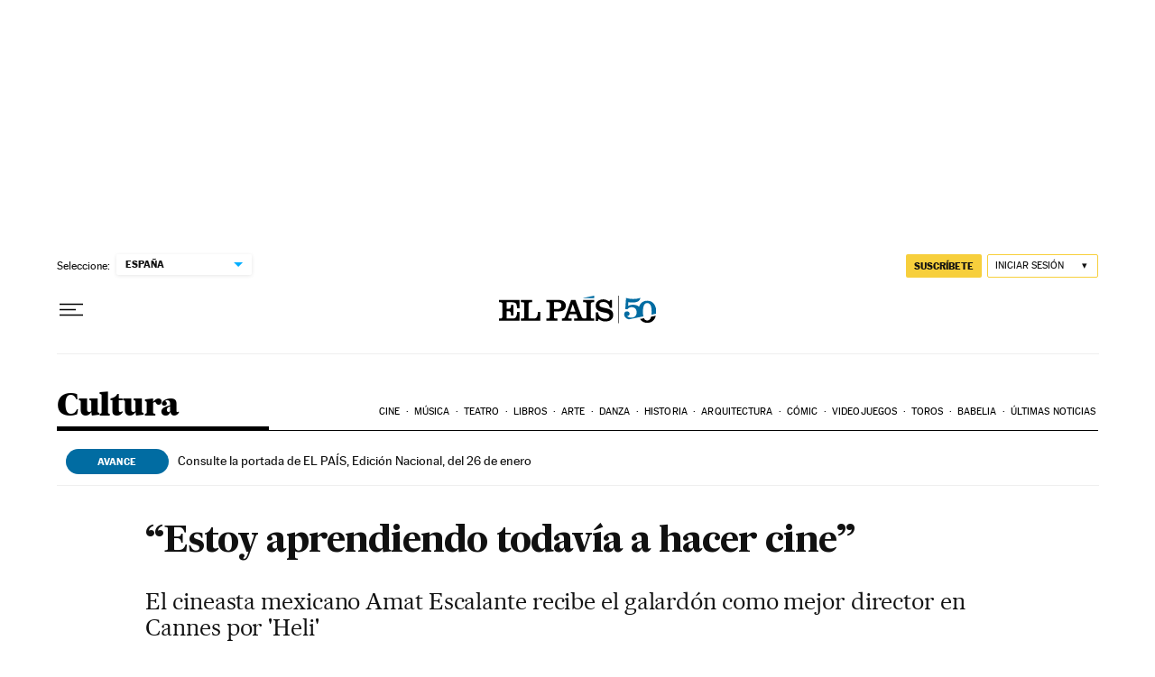

--- FILE ---
content_type: application/javascript; charset=utf-8
request_url: https://fundingchoicesmessages.google.com/f/AGSKWxVNvsJE1HYyvKoO4EK5Cj9Pa0LwdCDWKV1-0iBnso_3xQOeAcbgivmpQG86RAk2u0LpR9MplV6TCW0TNPTze_aGCWxJX1c8xivelivlpo9ma9CEueV0zYy2DvJWvNpSwV2HqG7_su8NWAt-LLlQPHUGonhI4g0k1usOw5SGUUbMh7udz4HO7OUG4GQA/_.net/bnr/_mmsadbanner//w_ad.aspx?/bannerrotation./secondads.
body_size: -1289
content:
window['cc620f43-2c51-4d42-9ad0-9fdd3d454ff2'] = true;

--- FILE ---
content_type: image/svg+xml
request_url: https://static.elpais.com/dist/resources/images/the-trust-project.svg
body_size: 2150
content:
<?xml version="1.0" encoding="UTF-8"?><svg xmlns="http://www.w3.org/2000/svg" xmlns:xlink="http://www.w3.org/1999/xlink" id="Layer_1" x="0px" y="0px" viewBox="0 0 582.8 100" style="enable-background:new 0 0 582.8 100;" xml:space="preserve"> <style type="text/css"> .st0{fill:#FFFFFF;} .st1{fill:#191919;} .st2{clip-path:url(#SVGID_2_);} .st3{clip-path:url(#SVGID_4_);fill:#191919;} </style> <g> <path class="st0" d="M94,83.8c0,5.5-4.5,10-10,10H16c-5.5,0-10-4.5-10-10v-68c0-5.5,4.5-10,10-10h68c5.5,0,10,4.5,10,10V83.8z"></path> <path class="st1" d="M84,0H16C7.2,0,0,7.2,0,16v68c0,8.8,7.2,16,16,16h68c8.8,0,16-7.2,16-16V16C100,7.2,92.8,0,84,0z M94,84 c0,5.5-4.5,10-10,10H16c-5.5,0-10-4.5-10-10V16c0-5.5,4.5-10,10-10h68c5.5,0,10,4.5,10,10V84z"></path> <g> <defs> <path id="SVGID_1_" d="M59.9,76.8H40.2c-0.4,0-0.7-0.3-0.7-0.7V42.5c0-0.5-0.4-0.9-0.9-0.9H21c-0.4,0-0.7-0.3-0.7-0.7V23.6 c0-0.4,0.3-0.7,0.7-0.7h58c0.4,0,0.7,0.3,0.7,0.7v17.4c0,0.4-0.3,0.7-0.7,0.7H61.3c-0.4,0-0.7,0.3-0.7,0.7v33.7 C60.6,76.5,60.3,76.8,59.9,76.8z"></path> </defs> <use xlink:href="#SVGID_1_" style="overflow:visible;fill-rule:evenodd;clip-rule:evenodd;fill:#191919;"></use> <clipPath id="SVGID_2_"> <use xlink:href="#SVGID_1_" style="overflow:visible;"></use> </clipPath> <g class="st2"> <defs> <rect id="SVGID_3_" x="-427.2" y="-324.2" width="885.1" height="720.2"></rect> </defs> <use xlink:href="#SVGID_3_" style="overflow:visible;fill:#191919;"></use> <clipPath id="SVGID_4_"> <use xlink:href="#SVGID_3_" style="overflow:visible;"></use> </clipPath> <rect x="19.4" y="21.9" class="st3" width="61.2" height="55.8"></rect> </g> </g> <g> <path class="st1" d="M162.4,35.7h-12.7V70h-8.9V35.7h-12.5v-7.3h21.4h12.7V35.7z"></path> <path class="st1" d="M191,41.4c1.8,1.9,2.7,5,2.7,9.2V70h-8.6V50.6c0-1.9-0.4-3.2-1.2-3.9c-0.8-0.8-2-1.1-3.6-1.1 c-2.3,0-4,0.8-5,2.5v22h-8.6V28.4h8.6v14c1-1.3,2.2-2.2,3.6-2.9c1.4-0.7,2.9-1,4.5-1C186.7,38.5,189.2,39.5,191,41.4z"></path> <path class="st1" d="M225.9,57.4h-19.6c0.3,1.9,1.1,3.5,2.4,4.6c1.3,1.1,2.9,1.7,4.9,1.7c1.5,0,2.9-0.3,4.1-0.8 c1.3-0.6,2.3-1.4,3.2-2.5l4.1,4.8c-1.1,1.6-2.7,2.9-4.8,3.9c-2.1,1.1-4.5,1.6-7.3,1.6c-3.2,0-5.9-0.7-8.2-2 c-2.3-1.3-4.1-3.1-5.4-5.4c-1.2-2.3-1.9-4.8-1.9-7.6v-1.1c0-3.1,0.6-5.8,1.7-8.3c1.2-2.4,2.8-4.3,5-5.7c2.2-1.4,4.8-2,7.8-2 c2.9,0,5.4,0.6,7.5,1.9c2.1,1.2,3.6,3,4.7,5.3c1.1,2.3,1.6,5,1.6,8V57.4z M217.5,50.9c0-1.7-0.5-3-1.4-4s-2.2-1.5-4-1.5 c-1.6,0-2.9,0.5-3.8,1.6c-0.9,1.1-1.5,2.6-1.8,4.5h11V50.9z"></path> <g> <path class="st1" d="M273.5,35.7h-12.7V70h-8.9V35.7h-12.5v-7.3h21.4h12.7V35.7z"></path> <path class="st1" d="M293.8,38.6c0.5,0.1,0.9,0.1,1.2,0.2l-0.1,8.3c-1.1-0.2-2.1-0.2-3.1-0.2c-3.1,0-5.1,1-6,3.1v20h-8.6V39.1 h8.1l0.3,3.7c0.8-1.4,1.7-2.5,2.9-3.2c1.2-0.7,2.5-1.1,4-1.1C292.8,38.5,293.3,38.6,293.8,38.6z"></path> <path class="st1" d="M326.4,39.1V70h-8.1l-0.2-3.2c-1,1.2-2.2,2.2-3.6,2.8c-1.4,0.7-3,1-4.8,1c-3.2,0-5.7-0.9-7.6-2.8 c-1.8-1.9-2.7-4.8-2.7-8.7v-20h8.6v20.1c0,1.5,0.4,2.6,1.1,3.4c0.8,0.7,1.8,1.1,3.1,1.1c2.6,0,4.5-0.9,5.5-2.8V39.1H326.4z"></path> <path class="st1" d="M331.5,48.2c0-1.8,0.5-3.4,1.5-4.8c1-1.5,2.4-2.6,4.3-3.5c1.9-0.9,4.1-1.3,6.6-1.3c2.6,0,5,0.4,6.9,1.3 c2,0.8,3.5,2,4.6,3.5c1.1,1.5,1.6,3.2,1.6,5.2h-8.6c0-1.2-0.4-2.2-1.1-2.9c-0.7-0.7-1.9-1-3.4-1c-1.3,0-2.3,0.3-3,0.9 c-0.8,0.6-1.1,1.4-1.1,2.3c0,0.9,0.4,1.6,1.3,2.2c0.8,0.6,2.3,1,4.3,1.4c2.4,0.5,4.5,1.1,6.2,1.8c1.7,0.7,3,1.8,4,3 c1,1.3,1.5,2.9,1.5,4.9c0,1.8-0.5,3.4-1.6,4.9c-1.1,1.4-2.6,2.6-4.6,3.4c-2,0.8-4.3,1.2-6.9,1.2c-2.8,0-5.2-0.5-7.2-1.5 c-2-1-3.6-2.3-4.6-3.9c-1.1-1.6-1.6-3.3-1.6-5h8.1c0.1,1.5,0.6,2.6,1.6,3.3c1,0.7,2.3,1.1,3.9,1.1c1.5,0,2.6-0.3,3.4-0.8 c0.8-0.6,1.2-1.3,1.2-2.3c0-0.6-0.2-1.1-0.5-1.5c-0.4-0.4-1-0.8-1.9-1.2c-0.9-0.4-2.2-0.7-3.8-1.1 C335.1,56.1,331.5,52.9,331.5,48.2z"></path> <path class="st1" d="M378.7,63.3v6.5c-1.5,0.5-3.2,0.8-5.1,0.8c-6.1,0-9.1-3.1-9.1-9.3v-16h-4.4v-6.3h4.4v-7.7h8.6v7.7h5.2v6.3 h-5.2v14.9c0,1.2,0.2,2.1,0.7,2.5c0.5,0.4,1.3,0.7,2.4,0.7C377.2,63.5,378,63.5,378.7,63.3z"></path> </g> <g> <path class="st1" d="M423.3,30.2c2.4,1.2,4.2,2.8,5.5,4.9c1.3,2.1,1.9,4.5,1.9,7.2c0,2.7-0.6,5-1.9,7c-1.3,2-3.1,3.5-5.5,4.6 c-2.4,1.1-5.2,1.6-8.4,1.6h-7.4V70h-9V28.4h16.4C418.1,28.4,420.9,29,423.3,30.2z M420,46.7c1.1-1.1,1.7-2.5,1.7-4.3 c0-1.2-0.2-2.3-0.7-3.3c-0.5-1-1.2-1.8-2.2-2.4c-1-0.6-2.3-0.9-3.8-0.9h-7.4v12.6h7.4C417.2,48.3,418.9,47.7,420,46.7z"></path> <path class="st1" d="M451.1,38.6c0.5,0.1,0.9,0.1,1.2,0.2l-0.1,8.3c-1.1-0.2-2.1-0.2-3.1-0.2c-3.1,0-5.1,1-6,3.1v20h-8.6V39.1 h8.1l0.3,3.7c0.8-1.4,1.7-2.5,2.9-3.2c1.2-0.7,2.5-1.1,4-1.1C450.1,38.5,450.6,38.5,451.1,38.6z"></path> <path class="st1" d="M456,46.1c1.2-2.4,2.8-4.3,5-5.6c2.2-1.4,4.8-2,7.9-2c3.1,0,5.7,0.7,8,2c2.2,1.4,3.9,3.2,5.1,5.6 c1.2,2.4,1.7,5.1,1.7,8.1v0.6c0,3-0.6,5.7-1.7,8.1c-1.2,2.4-2.8,4.2-5,5.6c-2.2,1.4-4.8,2-7.9,2c-3.1,0-5.7-0.7-8-2 c-2.2-1.4-3.9-3.2-5.1-5.6c-1.2-2.4-1.7-5.1-1.7-8.1v-0.6C454.3,51.2,454.9,48.5,456,46.1z M464.4,61.2c1,1.6,2.5,2.4,4.7,2.4 c2.1,0,3.6-0.8,4.6-2.4c1-1.6,1.5-3.7,1.5-6.4v-0.6c0-2.6-0.5-4.8-1.5-6.4c-1-1.6-2.5-2.4-4.7-2.4c-2.1,0-3.6,0.8-4.6,2.4 c-1,1.6-1.5,3.8-1.5,6.4v0.6C462.9,57.5,463.4,59.7,464.4,61.2z"></path> <path class="st1" d="M497.3,69.4c0,3.5-1,6.3-2.9,8.2c-1.9,1.9-4.6,2.9-8,2.9c-1.5,0-3-0.2-4.2-0.5v-6.8c0.9,0.2,1.8,0.3,2.6,0.3 c2.6,0,3.8-1.3,3.8-4V39.1h8.7V69.4z M496.2,28.3c0.9,0.8,1.3,1.9,1.3,3.2c0,1.3-0.4,2.4-1.3,3.2c-0.9,0.8-2,1.2-3.5,1.2 c-1.4,0-2.6-0.4-3.5-1.2c-0.9-0.8-1.3-1.9-1.3-3.2c0-1.3,0.4-2.4,1.3-3.2c0.9-0.8,2.1-1.2,3.5-1.2 C494.2,27.1,495.4,27.5,496.2,28.3z"></path> <path class="st1" d="M530.2,57.3h-19.6c0.3,1.9,1.1,3.5,2.4,4.6c1.3,1.1,2.9,1.7,4.9,1.7c1.5,0,2.9-0.3,4.1-0.8 c1.3-0.6,2.3-1.4,3.2-2.5l4.1,4.8c-1.1,1.6-2.7,2.9-4.8,3.9c-2.1,1.1-4.5,1.6-7.3,1.6c-3.2,0-5.9-0.7-8.2-2 c-2.3-1.3-4.1-3.1-5.4-5.4c-1.2-2.3-1.9-4.8-1.9-7.6v-1.1c0-3.1,0.6-5.8,1.7-8.3c1.2-2.4,2.8-4.3,5-5.7c2.2-1.4,4.8-2,7.8-2 c2.9,0,5.4,0.6,7.5,1.9c2.1,1.2,3.6,3,4.7,5.3c1.1,2.3,1.6,5,1.6,8V57.3z M521.7,50.9c0-1.7-0.5-3-1.4-4c-0.9-1-2.2-1.5-4-1.5 c-1.6,0-2.9,0.5-3.8,1.6c-0.9,1.1-1.5,2.6-1.8,4.5h11V50.9z"></path> <path class="st1" d="M561,59.2c0,2.2-0.6,4.2-1.7,5.9c-1.1,1.7-2.7,3.1-4.6,4.1c-2,1-4.1,1.5-6.5,1.5c-3.1,0-5.7-0.7-7.9-2 c-2.2-1.4-3.8-3.2-4.8-5.6c-1.1-2.4-1.6-5-1.6-8.1v-0.7c0-3,0.5-5.7,1.6-8.1c1.1-2.4,2.7-4.2,4.8-5.6c2.1-1.4,4.8-2,7.8-2 c2.5,0,4.8,0.5,6.7,1.5c2,1,3.5,2.4,4.6,4.2c1.1,1.8,1.6,4,1.6,6.5h-8.1c0-1.5-0.5-2.8-1.3-3.8c-0.9-1-2.1-1.5-3.7-1.5 c-2.1,0-3.5,0.8-4.3,2.4c-0.8,1.6-1.2,3.7-1.2,6.4v0.7c0,2.7,0.4,4.9,1.2,6.4c0.8,1.5,2.2,2.3,4.4,2.3c1.5,0,2.7-0.4,3.6-1.2 c0.9-0.8,1.4-1.9,1.4-3.3H561z"></path> <path class="st1" d="M582.8,63.3v6.5c-1.5,0.5-3.2,0.8-5.1,0.8c-6.1,0-9.1-3.1-9.1-9.3v-16h-4.4v-6.3h4.4v-7.7h8.6v7.7h5.2v6.3 h-5.2v14.9c0,1.2,0.2,2.1,0.7,2.5c0.5,0.4,1.3,0.7,2.4,0.7C581.3,63.5,582.1,63.4,582.8,63.3z"></path> </g> </g> </g> </svg>